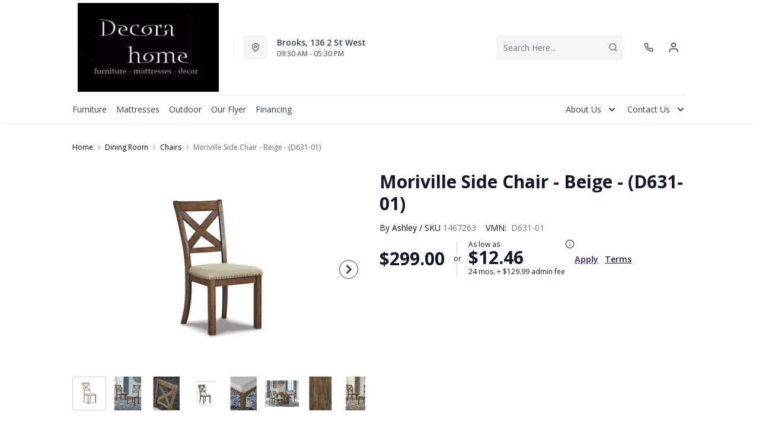

--- FILE ---
content_type: text/html; charset=utf-8
request_url: https://decorahomebrooks.ca/products/moriville-side-chair-beige-d631-01?view=product-endpoint
body_size: 3611
content:


{
"product":{
        "id": 7849553068150,
"title": "Moriville Side Chair - Beige - (D631-01)",
"tags": ["Additional10Off",
"ashleyproductsinstock",
"Brand_Ashley",
"Colour_Beige",
"data-feed-3-0",
"Dimensions (Height)_19&quot;-60&quot;",
"Dimensions (Width)_15&quot;-28&quot;",
"Dining Chairs",
"Dining Room",
"Dining Room-Chairs",
"Furniture",
"Lifestyle_Casual",
"newversion",
"OnListingPage_true",
"promoAdditional10Off2021123017",
"recliner-theme",
"Regular",
"Room-Dining Room",
"RoomGrouping-Dining Room-Chairs",
"SeriesId_ASH-DRC-D631",
"ShowOnListing",
"spintowin",
"VendorId-ASH",
"Web Series_ASH-D631"
],
"online_store_url": "\/products\/moriville-side-chair-beige-d631-01",
"product_type": "Side Chair",
"handle": "moriville-side-chair-beige-d631-01",
"available": true,
"body_html": "This%20upholstered%20dining%20chair%20elevates%20the%20art%20of%20casual%20rustic%20style.%20With%20a%20distressed%20nutmeg%20finish,%20antiqued%20nailhead%20trim%20and%20textured%20polyester%20fabric,%20this%20upholstered%20dining%20chair%20with%20classic%20X%20back%20styling%20entices%20with%20warmth%20and%20earthy%20elegance.%20Cushioned%20seat%20accommodates%20lingering%20meals%20enjoyed%20in%20comfort.",
"collections": ["dining-room"
],
"price": 29900,
"price_max": 29900,
"price_min": 29900,
"price_varies": false,
"compare_at_price": null,
"compare_at_price_max": 0,
"compare_at_price_min": 0,
"compare_at_price_varies":false,
"has_only_default_variant": true,
"featured_image": "\/\/decorahomebrooks.ca\/cdn\/shop\/files\/1_12d56ef2-17e2-4e75-aa7a-b7d08b3dffc4_400x.jpg?v=1765230565",
"placeholder_image": "\/\/decorahomebrooks.ca\/cdn\/shop\/files\/1_12d56ef2-17e2-4e75-aa7a-b7d08b3dffc4_20x.jpg?v=1765230565",
"meta_info":null,
"page_id":null,
"zone_price_range":null,
"productGroupId":"204405",
"options": [
  {
  "name": "Title",
  "option_group": "option1",
  "position": 1,
  "values": [
    "Default Title"
  
  ]
  }

],
"images": [
  {
  "id": 35224245534838,
  "altText": "Moriville Side Chair - Beige - (D631-01)",
  "height": 2048,
  "width": 2048,
  "position": 1,
  "src": "\/\/decorahomebrooks.ca\/cdn\/shop\/files\/1_12d56ef2-17e2-4e75-aa7a-b7d08b3dffc4.jpg?v=1765230565",
  "src_small": "\/\/decorahomebrooks.ca\/cdn\/shop\/files\/1_12d56ef2-17e2-4e75-aa7a-b7d08b3dffc4_400x.jpg?v=1765230565",
  "src_placeholder": "\/\/decorahomebrooks.ca\/cdn\/shop\/files\/1_12d56ef2-17e2-4e75-aa7a-b7d08b3dffc4_50x.jpg?v=1765230565"
  },

  {
  "id": 35224245731446,
  "altText": "Moriville Side Chair - Beige - (D631-01)",
  "height": 2048,
  "width": 2048,
  "position": 2,
  "src": "\/\/decorahomebrooks.ca\/cdn\/shop\/files\/2_38a6cd19-5666-46f3-895c-33179c8d9ee8.jpg?v=1765230565",
  "src_small": "\/\/decorahomebrooks.ca\/cdn\/shop\/files\/2_38a6cd19-5666-46f3-895c-33179c8d9ee8_400x.jpg?v=1765230565",
  "src_placeholder": "\/\/decorahomebrooks.ca\/cdn\/shop\/files\/2_38a6cd19-5666-46f3-895c-33179c8d9ee8_50x.jpg?v=1765230565"
  },

  {
  "id": 35224245764214,
  "altText": "Moriville Side Chair - Beige - (D631-01)",
  "height": 2048,
  "width": 2048,
  "position": 3,
  "src": "\/\/decorahomebrooks.ca\/cdn\/shop\/files\/3_268b036a-f043-4090-bff6-9dcaff85a91a.jpg?v=1765230565",
  "src_small": "\/\/decorahomebrooks.ca\/cdn\/shop\/files\/3_268b036a-f043-4090-bff6-9dcaff85a91a_400x.jpg?v=1765230565",
  "src_placeholder": "\/\/decorahomebrooks.ca\/cdn\/shop\/files\/3_268b036a-f043-4090-bff6-9dcaff85a91a_50x.jpg?v=1765230565"
  },

  {
  "id": 35224245796982,
  "altText": "Moriville Side Chair - Beige - (D631-01)",
  "height": 2048,
  "width": 2048,
  "position": 4,
  "src": "\/\/decorahomebrooks.ca\/cdn\/shop\/files\/4_e6fa0622-1fa8-47c5-82e1-85e56a12bc8a.jpg?v=1765230566",
  "src_small": "\/\/decorahomebrooks.ca\/cdn\/shop\/files\/4_e6fa0622-1fa8-47c5-82e1-85e56a12bc8a_400x.jpg?v=1765230566",
  "src_placeholder": "\/\/decorahomebrooks.ca\/cdn\/shop\/files\/4_e6fa0622-1fa8-47c5-82e1-85e56a12bc8a_50x.jpg?v=1765230566"
  },

  {
  "id": 35224245862518,
  "altText": "Moriville Side Chair - Beige - (D631-01)",
  "height": 2048,
  "width": 2048,
  "position": 5,
  "src": "\/\/decorahomebrooks.ca\/cdn\/shop\/files\/5_36324ab6-3344-4c3d-ab6e-4b0c8ea023aa.jpg?v=1765230566",
  "src_small": "\/\/decorahomebrooks.ca\/cdn\/shop\/files\/5_36324ab6-3344-4c3d-ab6e-4b0c8ea023aa_400x.jpg?v=1765230566",
  "src_placeholder": "\/\/decorahomebrooks.ca\/cdn\/shop\/files\/5_36324ab6-3344-4c3d-ab6e-4b0c8ea023aa_50x.jpg?v=1765230566"
  },

  {
  "id": 35224245895286,
  "altText": "Moriville Side Chair - Beige - (D631-01)",
  "height": 2048,
  "width": 2048,
  "position": 6,
  "src": "\/\/decorahomebrooks.ca\/cdn\/shop\/files\/6_f579bfa8-d429-4186-87ca-1deb10f78983.jpg?v=1765230566",
  "src_small": "\/\/decorahomebrooks.ca\/cdn\/shop\/files\/6_f579bfa8-d429-4186-87ca-1deb10f78983_400x.jpg?v=1765230566",
  "src_placeholder": "\/\/decorahomebrooks.ca\/cdn\/shop\/files\/6_f579bfa8-d429-4186-87ca-1deb10f78983_50x.jpg?v=1765230566"
  },

  {
  "id": 35224245928054,
  "altText": "Moriville Side Chair - Beige - (D631-01)",
  "height": 2048,
  "width": 2048,
  "position": 7,
  "src": "\/\/decorahomebrooks.ca\/cdn\/shop\/files\/7_e8bb332d-c98f-4f58-a1b3-501cf4f19a6f.jpg?v=1765230567",
  "src_small": "\/\/decorahomebrooks.ca\/cdn\/shop\/files\/7_e8bb332d-c98f-4f58-a1b3-501cf4f19a6f_400x.jpg?v=1765230567",
  "src_placeholder": "\/\/decorahomebrooks.ca\/cdn\/shop\/files\/7_e8bb332d-c98f-4f58-a1b3-501cf4f19a6f_50x.jpg?v=1765230567"
  },

  {
  "id": 35224245960822,
  "altText": "Moriville Side Chair - Beige - (D631-01)",
  "height": 2048,
  "width": 2048,
  "position": 8,
  "src": "\/\/decorahomebrooks.ca\/cdn\/shop\/files\/21_0827c278-c624-42ff-9a73-078311fa2a9c.jpg?v=1765230567",
  "src_small": "\/\/decorahomebrooks.ca\/cdn\/shop\/files\/21_0827c278-c624-42ff-9a73-078311fa2a9c_400x.jpg?v=1765230567",
  "src_placeholder": "\/\/decorahomebrooks.ca\/cdn\/shop\/files\/21_0827c278-c624-42ff-9a73-078311fa2a9c_50x.jpg?v=1765230567"
  },

  {
  "id": 35224246026358,
  "altText": "Moriville Side Chair - Beige - (D631-01)",
  "height": 2048,
  "width": 2048,
  "position": 9,
  "src": "\/\/decorahomebrooks.ca\/cdn\/shop\/files\/22_ba85fbc3-b6a6-47d4-b151-d1fcbe461047.jpg?v=1765230567",
  "src_small": "\/\/decorahomebrooks.ca\/cdn\/shop\/files\/22_ba85fbc3-b6a6-47d4-b151-d1fcbe461047_400x.jpg?v=1765230567",
  "src_placeholder": "\/\/decorahomebrooks.ca\/cdn\/shop\/files\/22_ba85fbc3-b6a6-47d4-b151-d1fcbe461047_50x.jpg?v=1765230567"
  },

  {
  "id": 35224246059126,
  "altText": "Moriville Side Chair - Beige - (D631-01)",
  "height": 2048,
  "width": 2048,
  "position": 10,
  "src": "\/\/decorahomebrooks.ca\/cdn\/shop\/files\/23_c44d2d0f-a8e0-42cc-8273-548b0075802a.jpg?v=1765230568",
  "src_small": "\/\/decorahomebrooks.ca\/cdn\/shop\/files\/23_c44d2d0f-a8e0-42cc-8273-548b0075802a_400x.jpg?v=1765230568",
  "src_placeholder": "\/\/decorahomebrooks.ca\/cdn\/shop\/files\/23_c44d2d0f-a8e0-42cc-8273-548b0075802a_50x.jpg?v=1765230568"
  },

  {
  "id": 35224246091894,
  "altText": "Moriville Side Chair - Beige - (D631-01)",
  "height": 2048,
  "width": 2048,
  "position": 11,
  "src": "\/\/decorahomebrooks.ca\/cdn\/shop\/files\/24_7aa96c89-c5d7-431d-839b-4e3019ac6d43.jpg?v=1765230568",
  "src_small": "\/\/decorahomebrooks.ca\/cdn\/shop\/files\/24_7aa96c89-c5d7-431d-839b-4e3019ac6d43_400x.jpg?v=1765230568",
  "src_placeholder": "\/\/decorahomebrooks.ca\/cdn\/shop\/files\/24_7aa96c89-c5d7-431d-839b-4e3019ac6d43_50x.jpg?v=1765230568"
  },

  {
  "id": 35224246124662,
  "altText": "Moriville Side Chair - Beige - (D631-01)",
  "height": 2048,
  "width": 2048,
  "position": 12,
  "src": "\/\/decorahomebrooks.ca\/cdn\/shop\/files\/25_6469d748-7ec6-41e4-9f10-86122933029b.jpg?v=1765230568",
  "src_small": "\/\/decorahomebrooks.ca\/cdn\/shop\/files\/25_6469d748-7ec6-41e4-9f10-86122933029b_400x.jpg?v=1765230568",
  "src_placeholder": "\/\/decorahomebrooks.ca\/cdn\/shop\/files\/25_6469d748-7ec6-41e4-9f10-86122933029b_50x.jpg?v=1765230568"
  },

  {
  "id": 35224246190198,
  "altText": "Moriville Side Chair - Beige - (D631-01)",
  "height": 2048,
  "width": 2048,
  "position": 13,
  "src": "\/\/decorahomebrooks.ca\/cdn\/shop\/files\/26_090998af-fa54-473b-b6e5-9fdfd2634746.jpg?v=1765230569",
  "src_small": "\/\/decorahomebrooks.ca\/cdn\/shop\/files\/26_090998af-fa54-473b-b6e5-9fdfd2634746_400x.jpg?v=1765230569",
  "src_placeholder": "\/\/decorahomebrooks.ca\/cdn\/shop\/files\/26_090998af-fa54-473b-b6e5-9fdfd2634746_50x.jpg?v=1765230569"
  },

  {
  "id": 35224246255734,
  "altText": "Moriville Side Chair - Beige - (D631-01)",
  "height": 2048,
  "width": 2048,
  "position": 14,
  "src": "\/\/decorahomebrooks.ca\/cdn\/shop\/files\/27_1574f6c2-4b73-4525-b6b3-4819121fba5a.jpg?v=1765230569",
  "src_small": "\/\/decorahomebrooks.ca\/cdn\/shop\/files\/27_1574f6c2-4b73-4525-b6b3-4819121fba5a_400x.jpg?v=1765230569",
  "src_placeholder": "\/\/decorahomebrooks.ca\/cdn\/shop\/files\/27_1574f6c2-4b73-4525-b6b3-4819121fba5a_50x.jpg?v=1765230569"
  },

  {
  "id": 35224246288502,
  "altText": "Moriville Side Chair - Beige - (D631-01)",
  "height": 2048,
  "width": 2048,
  "position": 15,
  "src": "\/\/decorahomebrooks.ca\/cdn\/shop\/files\/28_4202dd9c-8fb9-462a-ad33-d13b123fe1f3.jpg?v=1765230569",
  "src_small": "\/\/decorahomebrooks.ca\/cdn\/shop\/files\/28_4202dd9c-8fb9-462a-ad33-d13b123fe1f3_400x.jpg?v=1765230569",
  "src_placeholder": "\/\/decorahomebrooks.ca\/cdn\/shop\/files\/28_4202dd9c-8fb9-462a-ad33-d13b123fe1f3_50x.jpg?v=1765230569"
  },

  {
  "id": 35224246321270,
  "altText": "Moriville Side Chair - Beige - (D631-01)",
  "height": 2048,
  "width": 2048,
  "position": 16,
  "src": "\/\/decorahomebrooks.ca\/cdn\/shop\/files\/29_34eb9f13-1945-4a39-b422-7512aa3dfb2f.jpg?v=1765230570",
  "src_small": "\/\/decorahomebrooks.ca\/cdn\/shop\/files\/29_34eb9f13-1945-4a39-b422-7512aa3dfb2f_400x.jpg?v=1765230570",
  "src_placeholder": "\/\/decorahomebrooks.ca\/cdn\/shop\/files\/29_34eb9f13-1945-4a39-b422-7512aa3dfb2f_50x.jpg?v=1765230570"
  },

  {
  "id": 35224246386806,
  "altText": "Moriville Side Chair - Beige - (D631-01)",
  "height": 2048,
  "width": 2048,
  "position": 17,
  "src": "\/\/decorahomebrooks.ca\/cdn\/shop\/files\/30_293d678f-f41f-435e-87da-9cfd7fb3ea17.jpg?v=1765230570",
  "src_small": "\/\/decorahomebrooks.ca\/cdn\/shop\/files\/30_293d678f-f41f-435e-87da-9cfd7fb3ea17_400x.jpg?v=1765230570",
  "src_placeholder": "\/\/decorahomebrooks.ca\/cdn\/shop\/files\/30_293d678f-f41f-435e-87da-9cfd7fb3ea17_50x.jpg?v=1765230570"
  },

  {
  "id": 35224246452342,
  "altText": "Moriville Side Chair - Beige - (D631-01)",
  "height": 2048,
  "width": 2048,
  "position": 18,
  "src": "\/\/decorahomebrooks.ca\/cdn\/shop\/files\/31_b5c7097f-4558-4118-a157-ab19490dbe7b.jpg?v=1765230570",
  "src_small": "\/\/decorahomebrooks.ca\/cdn\/shop\/files\/31_b5c7097f-4558-4118-a157-ab19490dbe7b_400x.jpg?v=1765230570",
  "src_placeholder": "\/\/decorahomebrooks.ca\/cdn\/shop\/files\/31_b5c7097f-4558-4118-a157-ab19490dbe7b_50x.jpg?v=1765230570"
  },

  {
  "id": 35224246485110,
  "altText": "Moriville Side Chair - Beige - (D631-01)",
  "height": 2048,
  "width": 2048,
  "position": 19,
  "src": "\/\/decorahomebrooks.ca\/cdn\/shop\/files\/32_93b65144-ee19-428a-919c-f160b2fa832b.jpg?v=1765230571",
  "src_small": "\/\/decorahomebrooks.ca\/cdn\/shop\/files\/32_93b65144-ee19-428a-919c-f160b2fa832b_400x.jpg?v=1765230571",
  "src_placeholder": "\/\/decorahomebrooks.ca\/cdn\/shop\/files\/32_93b65144-ee19-428a-919c-f160b2fa832b_50x.jpg?v=1765230571"
  },

  {
  "id": 35224246517878,
  "altText": "Moriville Side Chair - Beige - (D631-01)",
  "height": 2048,
  "width": 2048,
  "position": 20,
  "src": "\/\/decorahomebrooks.ca\/cdn\/shop\/files\/33_1167f6c4-bfe3-468c-9dff-5a668caa3a2a.jpg?v=1765230571",
  "src_small": "\/\/decorahomebrooks.ca\/cdn\/shop\/files\/33_1167f6c4-bfe3-468c-9dff-5a668caa3a2a_400x.jpg?v=1765230571",
  "src_placeholder": "\/\/decorahomebrooks.ca\/cdn\/shop\/files\/33_1167f6c4-bfe3-468c-9dff-5a668caa3a2a_50x.jpg?v=1765230571"
  },

  {
  "id": 35224246583414,
  "altText": "Moriville Side Chair - Beige - (D631-01)",
  "height": 2048,
  "width": 2048,
  "position": 21,
  "src": "\/\/decorahomebrooks.ca\/cdn\/shop\/files\/51_9e782d6d-57df-47b2-97d1-a3bc343e3005.jpg?v=1765230571",
  "src_small": "\/\/decorahomebrooks.ca\/cdn\/shop\/files\/51_9e782d6d-57df-47b2-97d1-a3bc343e3005_400x.jpg?v=1765230571",
  "src_placeholder": "\/\/decorahomebrooks.ca\/cdn\/shop\/files\/51_9e782d6d-57df-47b2-97d1-a3bc343e3005_50x.jpg?v=1765230571"
  }

],
"variants": [
  {
  "price": 29900,
  "compare_at_price": null,
  "image_id": 35224245534838,"image": {
    "id": 35224245534838,
    "altText": "Moriville Side Chair - Beige - (D631-01)",
    "height": 2048,
    "width": 2048,
    "position": 1,
    "src": "\/\/decorahomebrooks.ca\/cdn\/shop\/files\/1_12d56ef2-17e2-4e75-aa7a-b7d08b3dffc4.jpg?v=1765230565",
    "src_small": "\/\/decorahomebrooks.ca\/cdn\/shop\/files\/1_12d56ef2-17e2-4e75-aa7a-b7d08b3dffc4_400x.jpg?v=1765230565",
    "src_placeholder": "\/\/decorahomebrooks.ca\/cdn\/shop\/files\/1_12d56ef2-17e2-4e75-aa7a-b7d08b3dffc4_50x.jpg?v=1765230565"
    },"available": true,
  "inventory_quantity": 0,
  "id": 42668492226678,
  "barcode": "024052512472",
  "option1": "Default Title",
  "option2": null,
  "option3": null,
  "position": 1,
  "sku": "1467263",
  "selected": false,
  "url": "\/products\/moriville-side-chair-beige-d631-01?variant=42668492226678",
  "title": "Default Title",
  "meta_badges": null,
  "additionalDimensions": [{"Desc":"Seat depth","ADI":"18.25","W":"0","D":"0","H":"0"},{"Desc":"Seat height","ADI":"19.38","W":"0","D":"0","H":"0"},{"Desc":"Seat width","ADI":"19.38","W":"0","D":"0","H":"0"}],
  "atpDate":null,
  "features":["Made with Rubberwood solids and Acacia veneers","Rustic design with planked effect on table top.","Table extends to fit 8 with two end leaves.","Alternate seating available with the cushioned  bench","Nailhead trim with antiqued bronze-tone finish","Made of wood","Polyester upholstery over foam cushioned seat","Nailhead trim with antiqued bronze-tone finish","Assembly required"],
  "itemsIncluded":null,
  "productDescription":["This upholstered dining chair elevates the art of casual rustic style. With a distressed nutmeg finish, antiqued nailhead trim and textured polyester fabric, this upholstered dining chair with classic X back styling entices with warmth and earthy elegance. Cushioned seat accommodates lingering meals enjoyed in comfort."],
  "productDetails":["Made of wood;Polyester upholstery over foam cushioned seat;Nailhead trim with antiqued bronze-tone finish;Assembly required"],
  "promos":null,
  "specifications":{"Dimensions":{"Width":19.0,"Depth":24.0,"Height":39.0,"UnitOfMeasure":"inches"},"Weight":{"Value":61.73,"UnitOfMeasure":"pounds"},"Lines":[{"Caption":"Brand","Value":"Ashley"},{"Caption":"Colour","Value":"Beige"},{"Caption":"Lifestyle","Value":"Casual"}]},
  "assembly":"https:\/\/www.ashleydirect.com\/GraphicsVault\/Assembly_Instr\/D631-01_AIS.pdf",
  "promoInfo":{"error":"json not allowed for this object"},
  "vendor": {
  "Brand": "Ashley",
  "Brand_link": "ashley",
  "VendorModelNumber": "D631-01"
  },
  "financing":["DRSG-24MTH"],
  "assets":{"images":{"items":[{"PublicId":"products\/AFI\/D631-01\/images\/1","metadata":{"title":"Moriville Side Chair - Beige - (D631-01)","alt":"Moriville Side Chair - Beige - (D631-01)"}},{"PublicId":"products\/AFI\/D631-01\/images\/2","metadata":{"title":"Moriville Side Chair - Beige - (D631-01)","alt":"Moriville Side Chair - Beige - (D631-01)"}},{"PublicId":"products\/AFI\/D631-01\/images\/3","metadata":{"title":"Moriville Side Chair - Beige - (D631-01)","alt":"Moriville Side Chair - Beige - (D631-01)"}},{"PublicId":"products\/AFI\/D631-01\/images\/4","metadata":{"title":"Moriville Side Chair - Beige - (D631-01)","alt":"Moriville Side Chair - Beige - (D631-01)"}},{"PublicId":"products\/AFI\/D631-01\/images\/5","metadata":{"title":"Moriville Side Chair - Beige - (D631-01)","alt":"Moriville Side Chair - Beige - (D631-01)"}},{"PublicId":"products\/AFI\/D631-01\/images\/6","metadata":{"title":"Moriville Side Chair - Beige - (D631-01)","alt":"Moriville Side Chair - Beige - (D631-01)"}},{"PublicId":"products\/AFI\/D631-01\/images\/7","metadata":{"title":"Moriville Side Chair - Beige - (D631-01)","alt":"Moriville Side Chair - Beige - (D631-01)"}},{"PublicId":"products\/AFI\/D631-01\/images\/21","metadata":{"title":"Moriville Side Chair - Beige - (D631-01)","alt":"Moriville Side Chair - Beige - (D631-01)"}},{"PublicId":"products\/AFI\/D631-01\/images\/22","metadata":{"title":"Moriville Side Chair - Beige - (D631-01)","alt":"Moriville Side Chair - Beige - (D631-01)"}},{"PublicId":"products\/AFI\/D631-01\/images\/23","metadata":{"title":"Moriville Side Chair - Beige - (D631-01)","alt":"Moriville Side Chair - Beige - (D631-01)"}},{"PublicId":"products\/AFI\/D631-01\/images\/24","metadata":{"title":"Moriville Side Chair - Beige - (D631-01)","alt":"Moriville Side Chair - Beige - (D631-01)"}},{"PublicId":"products\/AFI\/D631-01\/images\/25","metadata":{"title":"Moriville Side Chair - Beige - (D631-01)","alt":"Moriville Side Chair - Beige - (D631-01)"}},{"PublicId":"products\/AFI\/D631-01\/images\/26","metadata":{"title":"Moriville Side Chair - Beige - (D631-01)","alt":"Moriville Side Chair - Beige - (D631-01)"}},{"PublicId":"products\/AFI\/D631-01\/images\/27","metadata":{"title":"Moriville Side Chair - Beige - (D631-01)","alt":"Moriville Side Chair - Beige - (D631-01)"}},{"PublicId":"products\/AFI\/D631-01\/images\/28","metadata":{"title":"Moriville Side Chair - Beige - (D631-01)","alt":"Moriville Side Chair - Beige - (D631-01)"}},{"PublicId":"products\/AFI\/D631-01\/images\/29","metadata":{"title":"Moriville Side Chair - Beige - (D631-01)","alt":"Moriville Side Chair - Beige - (D631-01)"}},{"PublicId":"products\/AFI\/D631-01\/images\/30","metadata":{"title":"Moriville Side Chair - Beige - (D631-01)","alt":"Moriville Side Chair - Beige - (D631-01)"}},{"PublicId":"products\/AFI\/D631-01\/images\/31","metadata":{"title":"Moriville Side Chair - Beige - (D631-01)","alt":"Moriville Side Chair - Beige - (D631-01)"}},{"PublicId":"products\/AFI\/D631-01\/images\/32","metadata":{"title":"Moriville Side Chair - Beige - (D631-01)","alt":"Moriville Side Chair - Beige - (D631-01)"}},{"PublicId":"products\/AFI\/D631-01\/images\/33","metadata":{"title":"Moriville Side Chair - Beige - (D631-01)","alt":"Moriville Side Chair - Beige - (D631-01)"}},{"PublicId":"products\/AFI\/D631-01\/images\/51","metadata":{"title":"Moriville Side Chair - Beige - (D631-01)","alt":"Moriville Side Chair - Beige - (D631-01)"}}]}},
  "zone_prices": null,
  "info": {"Vendor":"ASH","Brand":"Ashley","Financing":"All","VendorModelNumber":"D631-01"},
  "browseSearch": null,
  "attributes":[
  
  
    
    
    
  
    
    
    
  
    
    
    
  
    
    
    
  
    
    
    
  
    
    
    
  
    
    
    
  
    
    
    
  
    
    
    
  
    
    
    
  
    
    
    
  
    
    
    
  
  
  
  

  
    
    [{"h":"80B1927A0F31E810","l":"Description","vt":"object","v":null,"lvl":1,"i":["7965442CF04E5E3E","4C5734C10C91DD3B"]},{"h":"CE46B9948AE8B17B","l":"Overview","vt":"object","v":null,"lvl":1,"i":["789622AC115BE878"]},{"h":"CE46B9948AE8B17B","l":"Weight \u0026 Dimensions","vt":"object","v":null,"lvl":1,"i":["2C123964AAE04302","14D9B9CAC122C845"]},{"h":"B576A5C0CA24F6B2","l":"Specifications","vt":"object","v":null,"lvl":1,"i":["89F944319C2EB3DE","5A047DAF5B859095"]},{"h":"89F944319C2EB3DE","l":"Features","vt":"object","v":null,"lvl":null,"i":["2888F84FC2151FD3","EAB201E9AC0EFB7F","86780358B1CE1AEE","7CCE2D5955894FEC","3162F65EAAC2D73B","9763C0EC3FF3F820","1AE6AFA79C5E1BAA","C747AB0492E9ADDE"]},{"h":"2C123964AAE04302","l":"Dimensions","vt":"object","v":null,"lvl":null,"i":["EEFB68EF1E0E8A75","3A2E300603B2BE38","9F16F335B0A63825","E832D6049219263B","0D8C83147A8DCAFE","77BF97010F4A7CE0","5642C7BEA764FEA9","D63AD4583D5C9C5D","DFA0B367C8F2A91D","D9CE4EAA07ED1E54"]},{"h":"7965442CF04E5E3E","l":"Description","vt":"string","v":"This upholstered dining chair elevates the art of casual rustic style. With a distressed nutmeg finish, antiqued nailhead trim and textured polyester fabric, this upholstered dining chair with classic X back styling entices with warmth and earthy elegance. Cushioned seat accommodates lingering meals enjoyed in comfort."},{"h":"14D9B9CAC122C845","l":"Additional Dimensions","vt":"array","v":["Seat width: 19.38\"","Seat height: 19.38\"","Seat depth: 18.25\""]},{"h":"4C5734C10C91DD3B","l":"Product Features","vt":"array","v":["Made with Rubberwood solids and Acacia veneers","Rustic design with planked effect on table top.","Table extends to fit 8 with two end leaves.","Alternate seating available with the cushioned  bench","Nailhead trim with antiqued bronze-tone finish","Made of wood","Polyester upholstery over foam cushioned seat","Nailhead trim with antiqued bronze-tone finish","Assembly required"]},{"h":"5A047DAF5B859095","l":"Warranty","vt":"object","v":null,"lvl":null,"i":["F4AAF7DC55411A59"]},{"h":"EEFB68EF1E0E8A75","l":"Overall","vt":"dimensionArray","v":[{"label":"W","value":"19","unit":"in"},{"label":"H","value":"39","unit":"in"},{"label":"D","value":"24","unit":"in"}]},{"h":"EAB201E9AC0EFB7F","l":"Lifestyle","vt":"string","v":"Casual"},{"h":"2888F84FC2151FD3","l":"Vendor Model Number","vt":"string","v":"D631-01"},{"h":"86780358B1CE1AEE","l":"Vendor Colour","vt":"string","v":"Beige"},{"h":"7CCE2D5955894FEC","l":"Vendor Style Name","vt":"string","v":"Moriville"},{"h":"3162F65EAAC2D73B","l":"UPC","vt":"string","v":"024052512472"},{"h":"E832D6049219263B","l":"Item Weight","vt":"dimension","v":{"label":"Item Weight","value":"56.73","unit":"lb"}},{"h":"5642C7BEA764FEA9","l":"Carton","vt":"dimensionArray","v":[{"label":"W","value":"0","unit":"in"},{"label":"H","value":"0","unit":"in"},{"label":"D","value":"0","unit":"in"}]},{"h":"9763C0EC3FF3F820","l":"Delivery Volume","vt":"dimension","v":{"label":"Delivery Volume","value":"3.06","unit":"ft3"}},{"h":"1AE6AFA79C5E1BAA","l":"Scale","vt":"string","v":"Casual"},{"h":"C747AB0492E9ADDE","l":"Assembly Required","vt":"boolean","v":"True"},{"h":"F4AAF7DC55411A59","l":"Manufacturer Warranty","vt":"string","v":"1-year"}]
    
  
  ]
  }

]
    }
}


--- FILE ---
content_type: application/javascript; charset=utf-8
request_url: https://searchanise-ef84.kxcdn.com/preload_data.5p0p2i6t9k.js
body_size: 6669
content:
window.Searchanise.preloadedSuggestions=['coffee table','area rugs','coffee tables','tv stand','end tables','sectional sofa','accent chair','bar stool','bar stools','sofa bed','twin bed','bed frame','console table','queen mattress','leather recliner','dining room set','wall decor','end table','reclining sofa','dining table set','recliner chair','queen bed','area rug','swivel chair','king size mattress','sofa table','accent table','leather sofa','twin mattresses','king bed','cabinet bed','dining chairs','reclining loveseat','love seat','love seats','leather sectional','rocker recliners','platform bed','side tables','round table','tv stand with fireplace','storage bed','bar table','floor lamp','swivel chairs','office desk','accent furniture table','palliser sofa','night stand','bed queen','dining room chairs','leather reclining sofa','nest chair','arm chair','kitchen table','coffe table','storage bench','bedroom dresser\'s','recliner sofa','living room sofa and chair','king size bed frame','accent chairs','dining room sets','outdoor furniture','full bed','office chair','mattresses full','book shelves','counter stools','chair and a half','bedroom furniture','reclining sectional','sofa beds','bedroom set','king bed frame','leather sofas','ashley sofa','swivel recliner','dining chair','box spring','queen beds','recline sofa','round coffee table','recliner loveseats','wall art','floor lamps','bunk bed','wall clock','accent ottoman','counter top','king size bed','decor rest','accent cabinet','recliner fabric sofa','patio furniture','adjustable bed','outdoor living','power recliner with power headrest','living room chair','on sale','bar height table','table lamp','bedroom sets','rocker recliner','california king','book case','arm chair recliner','tv stands','king mattress','sofa tables','head board queen size','dining set','king size head board','stand tv','dining room tables','queen bed frame','kitchen table set','power leather love seats','queen box spring','reclining sofa fabric','adjustable beds','black bar stools','home accents','counter height stools','white dressers','sofa chaise','side table','bed frames','round coffee tables','twin recliner bed','king headboard','bedroom sets queen','sofa sets','dining room table','rocker chair','sofa table rustic','bed set','7 piece dining room set','double mattress','palliser recliner','dining table','bar cabinet','sleeper sectional','loft bed','dining table sets','night stands','foot stool','leather ottoman','recliner living room chairs','electric fireplace','leather sectionals','king storage bed','coffee and end tables','leather chair','lift recliners','3 seating sofa','white dining','solid wood','side board','oversized chair','round chair','rocking chair','dresser white','room package','3 piece sectional','light fixture','bed twin','living room accent chairs','recliner chairs','table lamps','home decor','sectional couch','defehr furniture','7 piece dining room','kitchen chair','glider recliner','throw pillows','best furniture','rocking recliner','king box spring','master bedroom suite','red chair','day beds','tall dresser','leather sofa with','make up table','chairs swivel','white bed set','white chairs','dining sets','headboards for queen beds','ottoman with storage room','coffee table with','low maintenance','recliner accent chair','computer desks','couch and love seat','area fur','living room rugs','kitchen tables','metal bed frame','bookcase with storage','swivel accent chair','round dining tables','glider chairs','nesting tables','memory foam','kitchen island','panel bed','double bed frame','double bed','leather recliner sofa','living room chairs','sleeper seating','fireplace with the stand','power reclining','home office','t v stand','round end table','dining round','reclining sofas','accent arm chair','stand lamp','headboard king','2 piece sectional','firm mattress','power reclining loveseat','shag area rug','plant stand','wall mirrors','leather chairs','twin bedding','bedside table','room divider','twin bed mattress','bed beds','hide a','mattress queen','canadian made bedroom','accent bench','wingback chair','mattress pad','chest bed','counter stool','office contemporary','kitchen table and chairs','white sofa','leather recliner sectional','accent pillows','area rug red','front room furniture','live edge','reclining loveseat fabric','dining room set with bench','bedroom package','storage unit','chaise chair','king box spring mattress box spring','computer desk','bunk beds','sofa for sale','nest chairs','in store','space sofa','dining table with leaf','recliner fabric loveseat','grey dining chair','duvet covers','chest of drawers','sleeper sofa','white chair','bed in cabinet\'s','6 piece dining','king mattress set','rustic side table','upholstered chairs','glass dining room','chairside table','sleep chest','power leather love seat','in stock','mid century sofa','king comforter','megginson sectional','traditional sofa','sofa leather','storage bed twin','leather recliner chair','solid wood bedroom','lounge chair','white dresser','fabric sofa on sale','reclining sectionals','twin box spring','swivel recliner chair','fabric sofas','storage bed outlet','storage bed with light','display cabinet','pine bed','wall bed','reclining chair','sectional sofas','fireplace with tv stand','pillow red','wing back chair','twin mattress','deep seating','power lift recliner','book shelf','swivel stools','round couch','the tulen','glider chair','reclining love seat','kitchen dining','7 piece dining set','queen storage bed','medium firm mattress queen','single mattress','storage bin','canopy bed','bench seat','living room reclining leather set','ashley twin bed','spring air','leather power reclining','day bed','tv stand fireplace','hide a bed','king headboards','marble top table','coffee table with storage','round dining room tables','sofa chair','round dining','room chair','make storage bedroom','storage bed frame','media sleeper','upholstery beds','upholstered ottoman','over bed table','bench table','foot stools','round dining table','dining benches','signature ashley','corner shelf','console tables','bed chest','power swivel recliner','ashley bedroom sets','area rugs 8-10','chair side','leather rocker recliner','sectional ashley','power reclining love seats','vase decor','tv entertainment','lift top','sofa sets sale','sectional recline','metal chair','reclining chairs','chaise 2 piece sectional','glass coffee table and end table','reclining loveseats','round dining room table','fire table','maple leaf 2','rustic nightstand','hidden bed','upholstered headboar','mattress in a box','entertainment unit','leather sof','serving tray','bedroom lamps','long couch','lift top coffee table','signature ashley sofa','l desk','king size bed and mattress','brown rug','proback lux','condo sofa','decor items','shelving unit','mattress sets','bed rails','twin mattress sets','recliner sectional','black dining chair','leather dining chairs','cocktail table','single bed','buffet cabinet','large clock','best home','glider rocking chair and','king size','palliser reclining loveseat','narrow console table','top mattress','leather loveseats','two piece sectional','bed linens','tall storage','artificial plant','nesting chair','love seat power recline','aurora collection','king bed with storage','stella bedroom','right side sectional','chairs for living room','dining set antique white','best sectionals','palliser sectionals','large mirror','beds with storage','accent cabinets','sleigh bed','i stool','solid wood bed frame queen','three drawers','area red','rocker recline love seat','swivel recliners','dining set with bench','drystan full storage','pillow memory','black coffee table','bed with storage','leather reclining sec','elran recline lift chair','modern dining','patio set','twin bedroom','recliner lift','kitchen stools','large sectional','throw pillow','brown sofa','kitchen dining set','bedroom table','bed frame with drawers','washer dryer','duvet insert','lift chairs','upholstered headboard','6 piece queen bed set','coffee table storage','standing mirror','room hideaway','wall unit','kids beds','haddigan chair','ashley bladen','signature design by ashley','pouf ottomans','full headboards','couch and','2 dining chairs set','sofa chairs','white leather','double headboards','coffee table sets','boho chic','decor pillows','tempur pedic','el ran','show cabinets','round bar table height','shoe bench','usb zero','counter tops','rv queen mattress','accent chair reclining','power loveseat','coat rack','bunk be','lift chair','dinner chair and table','table set','brown touches','adjustable brown bar stool','podium sectional sofa','ottomans palliser','platform king','bed base','table lamp\'s','king bed frames','best chair','wall shelf','centre table','cottage recliner recliner','twin bed out box','box bed','bed cabinet','ashley power leather love seats','outdoor dining set','faux marble','organized wardrobe','darcy ii','white dressers and','white table','modular sectional','espresso drawer','accent with doors','king bed foundation','firm xl twin mattress','accent recliner chair','recliner couch','sofá sectional','ashley sectional','bed for small spaces','reclining sofa leather','round side tables','reading chair','pedestal table','lumbar pillow','stool for island','storage bench for end of bed','extra bed','recliner ink','queen mattress and box spring','solid counter tops','power chair','leather reclining sectional','make storage bed','double storage bed','queen beds with drawers','bookcase bed','medium firm for','kids bed','massage recliners','queen storage','love seat recline','bovarian ottoman','lucina quartz ottoman','bookcase bed storage','hide a sofa','leather power loveseats','living room sofa set','power bases','tv tables','queen bed and mattresses','black leather','ottoman bench','double beds','chest out bed','mattress protector','room chairs','sectional sleeper','leather sofa set','grey sofa','leather recliner chairs','night tables','solid pine','reclining love seats','recliner power','set sofa','make home','reflexion adjustable power bases','king storage bedroom','tulen reclining sofa','leather zero wall hugger recliners','counter top chairs','dish washer','round tables','dresser for','power recliner sofa','tables outdoor','recliner covers','mary sofa','couch and chaise','glass table dining','glen eagle','entry bench','study table','wardrobe cabinet','queen size bed','lift bed','ashley twin','recliner rocker chair\'s','home office desks','floral area','twin boxspring','twin bedroom sets','kitchen table sets','round wood pedestal end table','country style accents','counter chairs','center table','shewsbury chair','kitchen stool','easy chair','foot storage','shewsbury loveseat','boasts bookcase','desk black','next chair','magnussen chair','outdoor chairs','sale accent','cuddle corner','table and chairs with bench','rocker recliner leather','h important','oversized ottoman','king size bedroom set','king beds','white platform beds','bath mirror','table table set','cathedral area','night stand with usp','couch set','over size living room','nantahala sectional','bostwick should queen bed','rv mattress','kitchen chairs','dining table set\'s','storage ottoman','rocker chairs','poster bed','sideboards and buffets','home theatre','snuggle chair','stormy ridge','table and chairs','living room sets','kitchen table sets with bench','shewsbury sofa','breakfast nook','floating shelf','altari sofa bed','desk chairs','counter dining','swivel rocker recliner','king bed mattresses','round stools','shoe cabinet','entertainment centers','power leather recliners','swivel glider chair','leather living room','head boards','sofa drop down console','rustic coffee table','outdoor living-outdoor','home theater','rawcliffe oversized','outdoor vendor','sofa package','tyler creek pub','chaise sofa','bed sheets','power leather loveseat','kids bedroom','accrington sofa','power recliner leather love seat','apt sofa','ottoman pouf','mattresse sets','sofa cream','power recliner','skempton dining','stockton bed','living room set','corner desk','queen metal frame','roll a bed','barrel chair','ottoman s','dresser grey','metal sign','chair pad','queen bed platform','recliner lift chairs','chest drawers','platform beds','spring air mattress','quartz material','storage queen bed','gaming chair','king mattress setting in bed','adirondack chairs','melbourne 2 piece sectional','bathroom decor','wish list','power bed','4 piece sectional','accent chair and a half','storage beds','spring air plush mattress','pull out beds','king size mattresses-mattresses','queen size mattresses','real leather','leather match sofa','sintered stone','foot on','power lift','stationary loveseat','swivel accent chairs','chairs kitchen','chairs birch','loveseats with recliners','low profile mattress','low profile box spring','beauty mattress','filing cabinets','dilenno table','counter height stool','sofa and live seat','oversized recliner','home brooks','wood box','nesting side tables','queen bed frames','double frame','accent reclining chairs','best home furnishings','hayesdale accent','queen bed frame with drawer','to sale','classic chesterfield','talk storage','blanket storage','ottoman with storage','beds queen','pedestal table for 6','lift-top coffee table','botanical chair','floral chair','50’round table set','ground dining table','oak shelf','wicker side table','palliser keiran recliner','palliser keiran','circle table','manual reclining','small table sets','arch cabinet','mattress and box spring','montelaine dining set','montelaine chest','maintenance free','leather sofabed','olsberg sofa','power chairs','bookcase headboard','storage bed sets','king size pillow','kitche island','shelf for plants','matter what','bedframes with storage','patio chair','compact recliner','bed frame double','dining table oval','black wood round','industrial coffee table','leather love decora','warrior fortress','massage reclining','queen bedroom sets','solid oak dining','claireah ottoman','ottoman storage','ottoman lucina','ottomans lucina','sectional sofa\'s','photo frames','genuine leather sofas','platform bed with drawers','padded headboard bed','white bed','quartz color','genuine leather sofa set','cabinet away','russelyn dresser','anarasia twin','dresser drawer','style accents','twin mattresses-bases','corner tv stand','yulton shelving','futon mattress','pillows decor','it’s call','leather theatre recliner','round pub table','oversized sectional','boxs queen','nesting tables-set','styles sectional','patio table and','out door bench','bed sheet','entryway tables','kennewick loveseat','chairs on sale','full and mattress set','laundry room','put away bed','sofa table and stools','sleep sofa','lonnie loveseat','queen sofabed','sealy hutchence','breeze area rug','platform bed frame','drop leaf','upholstery foam','lift hairs','queen platform bed','table decorative','lanoke oversized','circular chair','crosshatch sofa','body pillow','warnerton power recline love seat','stockton bed set','wall aper','wire frame bed','duvet set','bar height tabletop','acieona reclining','white wash tv stand','draycoll reclining','end tables with plug in','altari chair','set bedroom','dar orn','twin bed bunkbed','tv trays','chandelier lighting with wood','the stoneland','leather like sectional','outdoor barstool','swivel bar stool','coffee set','tree light','reclining sofa cup holder','bed couch','ladder bookcases','storage cupboards','gloss paint','shipping system','motion sofas','change table','flower vase','defehr fireplace','tambo 2 piece reclining sectional','derekson bed frame','affordable sofa','oversized sofa','welcome signs','wall decorative','select storage','adelloni bed','diamenton chairside table','full box spring','meiling and','round coffee table black and','entryway bench','living room area rugs','deck chair','blue cabinet','touch lamps','twin with trundle','patterned recliner chairs','reclining sofa fabric cup holder','coffee tables marble top','white wash','are s','double mates bed','table accents','the marleton','square dining room set','mattress pads','floor desk','king size macauley','defehr bedroom','black recliner','the maier sectional','lift recliner','fire pit tables','2 piece kitchen table','ashley chairs','dining room furniture','indoor plants','adjustable frames','small loveseat','feather pillows','king size bed frames','kids mattress','sealy posturepedic proback','beds with slats','fireplace tv stand','robin ridge','bistro set','pull out','rocker recliner leather brown','genuine leather','the aberton','cross island','leather-look fabric black','lifestyle adjustable lift','counter height chairs','fabric sofa','king size storage bed','marble dining table','kitchen cabinets','queen adjustable bed','eiran sofa','electric bed','sofas set','head board king','swivel rocker','sectional colour_beige','jute rug','storage queen','bed rail','indoor bench cushion','kyle rugs','mattress and','curtain rod','oval dining table','set bedroom queen','austere reclining','counter top stools','small sectional','chaise lounge','ultra plush','square dining table','best brand_best','wynlow stool','coffee table campania','warnerton power','mid century coffee table','canopy bookcase','sleeper so','easy chairs','white platform bed','bathroom with','vanity chair','foam mattress','sofa ashley','closet for','bedroom dressers','outdoor foot stool','beacon dinette','barrel style','chair for dinner room','coffee sets','home decorate','solid pine furniture','patio table','expandable top','select tv stands','in stock power recliner leather love seats','long ottoman','recliner rocker-recliner','electric recliner','box spring mattresses','twin maple leaf','lingerie chest','patio recliner','spring mattress','twin size bed','coat hook','den sofa chaise','golander chair side','stoneland love seat','white recliner','bed fold','monarch chair','north shore','white bed frame with headboard','anibecca chest','beau soon','shelving units','top grain leather','roll a way','corner set','double upholstery beds','queen mattress for rv','roll top','large chair','cabinet wall','office furniture','canadian mattress','hideaway with','cover for mattress','counter height table','wing back with','rv queen','occasional chairs','solid wood dresser','filing cabinet','rustic nightstand with usb','king sheet','console t','tall side table','ottomans round','sandstone room furniture','cariton coffee','corner chair','swivel glider','front bench','metal bench','tree decor','cloth hanging','deck chairs','the westpoint','show room','children’s bunk beds','faux florals','ottoman tables','tv console','olivier queen be','upholstered coffee tables','sealy intention','charenton sofa','bed bench','create design','cabinet bed queen','meghdad twin','drystan dresser','fireplace insert','mouttri mouttri','the morgan','pine desk','ashley couch','corner cabinet','love seat sofa bed','captain beds','dining chair covers','oversized sectional\'s','stockton king','plush mattresses','corner shelving','wide seat recliner','sectional with bed','available in store','trend-right quartz','tall chair','clothing storage','adjustable power base','wine rack','queen headboard','room table','recliner lift chair','cottage recliner recliner-theme','chairs living room','roll away','bed can elevate','tv lg','bathroom vanity','fossil ridge','chocolate brown bed','caitbrook table','caladeron sofa','sharzane sofa table','8 seats dining','chair a half','double storage bedtime','head board','it’s called table','desk bed','media table','headboards headboards','round sofa','square table','warnerton power recline chair','covered sofa','dining room set with bench 6','sherpa chair','glider rocker','cabinet double','c and','oversized round chair','island chair','seat cushion','wicker loveseat','head board double','2 ben home','heated recliner','sectionals with bed','accent chair navy blue','brantley swivel','upholstered bed','bar stool with backs','zero wall recliner','decora home','bathroom dresser','indoor led tree','maribel 3 bed set black','pull out bed sectionals','millar sofa','coffee bar','dining tables','are a chair','sofa with down console','coffee table sets white','glass nightstand','brown leather','ban chair','chair and one half','small round dining sets','sealy maple leaf','size of headboard','nesting end','denver grey','brown couch','urban barn','bed bunk','6 piece sectional','drsg iii','desks chairs','leather swivel','twin lift bed','jaysteen end tables','may sofa','nursery chair','games table','cabinet doors','leather touches in','mid century lamp','electric bed frame','wall recliner chair','6 piece king','gregale sofa','ocean be','24 bar stools','adjustable base','strata manual','vennilux tables','single bed can','round chairs','area rug shag','bedroom benches','track light','washer and','betsey sofa','barn door cabinet','metal rods','desk char','circle chairs','blue leather','corner fireplace','over the microfiber','mattress single','wrenning dining','suede sofa','round mirror stand','bed sofa','recliners massage','solid wood bed queen','set bedroom-linens','coffee table on','limited warranty','floating tv','bladen sofa','bed platform-style','nesting table','wall paper','remote controlled bed','table wheels','tulen reclining','medium firm','sofa recliner','long bench','north face','glider rocking','three seater','sealy posturepedic','cham on se','kitchen counter','pine dresser','milano queen','your service','popular mattress','podium reclining sofa','coffee end table set','square coffee table','8 seats dining round','sandstone room','carpeted surfaces','apartment sofa','vases or pictures','meinertz tables','living room fabric sofa','palliser ii','bridson chairs','computer chair','jaysteen end','underbed storage','couch and a','signature ashley reclining sofa','chair addison','queen bedroom set white','office chairs','extension table','island table','sofa set','king size bed frame\'s','over size','coffee table naffenburg','wardrobe to','brewgan dresser','couch bed','kitchen islands','darcy recliner','skempton storage','betsey chair','glider rocking chair','rolled sofa','leather set','queen bedframe','cloth rolled','bean chair','chocolate brown','elements doors','and love seat','mirror nightstand','colmeia full','mattress cover','sofa color','coordinating curtains','king size be','sembler loveseat cobblestone','wall bedroom','sealy twin mattress','couch covers','butterfly chair','white leather sofa','chair reclining','palliser recliner on','seals sofa','bed cabinet\'s','lamp shades'];